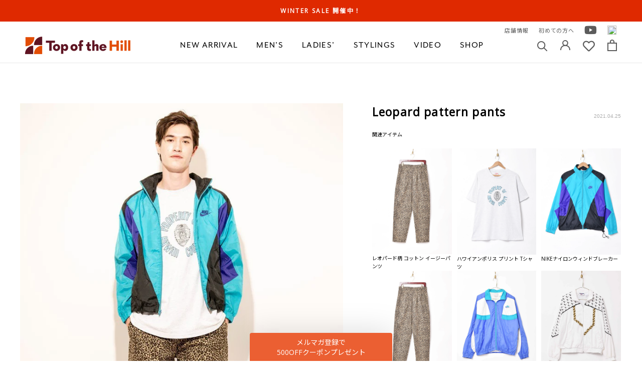

--- FILE ---
content_type: text/css
request_url: https://topofthehill.jp/cdn/shop/t/214/assets/custom.min.css?v=16375173392642704241760763317
body_size: 12520
content:
/*-----
1167付近にハートあり
-----*/
@charset "UTF-8";
/*-----
General
-----*/
* {
  box-sizing: border-box;
  font-family: 'HelveticaNeue', 'Hiragino Kaku Gothic Pro', 'Open Sans', 'Noto Sans JP', sans-serif !important;
}

/*-----
Product page
-----*/
.ProductMeta__NEW, .ProductMeta__SALE {
  color: #BE2B32;
}

.Condition__Info td:first-of-type {
  width: 75px;
}

.Condition__Info a {
  display: block;
  margin: 0 0 0 auto;
  text-align: right;
  font-size: 14px;
}

.ProductMeta__Condition {
  border-top: solid 1px #C3C3C3;
  border-bottom: solid 1px #C3C3C3;
}

.ProductMeta__OnlyOne {
  color: #BE2B32;
}

@media screen and (min-width: 520px) {
  .Product__Info {
    width: 41.3vw;
  }
  .Product--medium .Product__Slideshow {
    max-width: 601px;
  }
  .Product__Wrapper {
    max-width: calc(100% - 601px);
  }
  h1.ProductMeta__Title.Heading.u-h2 {
    font-size: 24px;
  }
  .Condition__Title {
    font-size: 17px;
  }
  .ProductMeta__PriceList.Heading {
    font-size: 30px;
  }
}

/*-----
変数 color
-----*/
/*-----
Common
-----*/
* {
  box-sizing: border-box;
  font-family: 'Hiragino Kaku Gothic Pro', 'Open Sans', 'Noto Sans JP', sans-serif !important;
  font-weight: 300;
}

/* font-color(#000) */
body,
.Heading {
  color: #000;
}

/* font-family('Mr Eaves Mod OT Reg') */
.features--heading-large .u-h6 {
  font-family: 'mr-eaves-modern', sans-serif !important;
}

.features--heading-uppercase .Heading {
  text-transform: none;
}

/*-----
Common header
-----*/
/* ヘッダーメニューのフォント調整 */
.features--heading-large .u-h6 {
  font-size: 15px;
  line-height: 1.5;
  letter-spacing: .075em;
  color: #000;
}

/* ヘッダーの各ブロックの割合調整 */
.Header__FlexItem--fill {
  flex: none;
}

/* ドロップダウンメニューを横幅一杯 */
.Header__Wrapper {
  position: relative;
}

.DropdownMenu {
  width: 100%;
  max-width: 100%;
  min-width: auto;
  left: 0;
}

/* ドロップダウンメニューを横並び */
.Header__MainNav .Linklist {
  display: flex;
  justify-content: center;
  /* ドロップダウンメニューのテキスト配置調整 */
}

.Header__MainNav .Linklist__Item {
  width: auto;
  margin-bottom: 0;
  padding: 0 18px;
}

/* ドロップダウンメニューのフォント調整 */
.DropdownMenu .Link {
  padding: 0;
  color: rgba(0, 0, 0, 0.8);
  font-size: 12px;
  line-height: 2.28;
  letter-spacing: .1em;
}

.HeaderLink__Wrapper {
  /* ヘッダー右端上段ブロックの調整 */
  display: flex;
  align-items: center;
  justify-content: flex-end;
  padding: 6px 50px 0;
  /* リンクのフォント調整 */
}

.HeaderLink__Wrapper a {
  font-size: 11px;
  letter-spacing: .08em;
  /* リンク間の余白 */
}

.HeaderLink__Wrapper a + a {
  margin-left: 20px;
}

.HeaderLink__Wrapper .fab {
  font-family: "Font Awesome 5 Brands" !important;
}

.swym-wishlist .far {
  font-family: "Font Awesome 5 Free" !important;
}

/* ヘッダーアイコンの横軸微調整 */
.Header__Icon:nth-child(2) svg {
  margin-top: -6px;
}

.Header__Icon:nth-child(3) i {
  font-size: 1.6em;
  padding-top: 4px;
}

/* ドロップダウンメニュー　NEW ARRIVAL,SALEでのみ余白調整 */
.Header__MainNav .HorizontalList__Item:first-child .DropdownMenu .Linklist__Item,
.Header__MainNav .HorizontalList__Item:last-child .DropdownMenu .Linklist__Item {
  padding: 0 44px;
}

/* 「すべてのMEN'Sアイテム」、「すべてのLADIES'アイテム」の非表示化 */
.Header__MainNav .HorizontalList__Item:nth-of-type(2) .Linklist__Item:first-child,
.Header__MainNav .HorizontalList__Item:nth-of-type(3) .Linklist__Item:first-child {
  display: none;
}

/* ヘッダーメニューのフォント調整 */
.Header__MainNav .HorizontalList__Item .Heading.u-h6 {
  font-size: 18px;
}

/* STYLINGS, VIDEOの下線調整 */
.Header__MainNav span.Header__LinkSpacer {
  font-size: 16px;
}

@media screen and (max-width: 1171px) {
  .HeaderLink__Wrapper {
    padding: 12px 30px 0;
  }
}

@media screen and (min-width: 1140px) {
  .Header:not(.Header--sidebar) .Header__Wrapper {
    padding: 0 50px 18px;
  }
}

@media screen and (max-width: 1139px) {
  .Header__FlexItem--logo {
    position: absolute;
    left: 50%;
    transform: translateX(-50%);
  }
}

@media screen and (max-width: 767px) {
  /* ヘッダー右端上段ブロックの非表示 */
  .HeaderLink__Wrapper {
    display: none;
  }
  /* ロゴサイズの調整 */
  .Header__LogoImage {
    max-width: 160px !important;
  }
}

/*-----
SP グロナビ
-----*/
/* グロナビ フォント */
.Collapsible__Button {
  font-size: 16px !important;
}

/* 矢印アイコンの調整 */
.Collapsible__Plus {
  /* サイズ調整 */
  width: 14px;
  height: 14px;
  /* 既存CSSを打ち消しつつ調整 */
  /* 既存CSS打ち消し */
}

.Collapsible__Plus::after {
  position: absolute;
  content: '';
  border-top: 1px solid #000;
  border-right: 1px solid #000;
  width: 9px;
  height: 9px;
  background-color: transparent;
  top: 50%;
  left: 50%;
  transform: translate(-50%, -50%) rotate(45deg);
}

.Collapsible__Plus::before {
  display: none;
}

/* クリック時に矢印を下向きに */
.Collapsible__Button[aria-expanded=true] .Collapsible__Plus::after {
  transform: translate(-50%, -50%) rotate(135deg);
}

/* SPグロナビ下部ブロックの配置・余白調整 */
.SidebarMenu .Linklist {
  /* 線の追加 */
  padding-bottom: 24px;
  /* 最下部の下線を削除 */
  /* 下部内のブロックごとの余白 */
}

.SidebarMenu .Linklist + .Linklist {
  border-top: 1px solid var(--border-color);
  padding-top: 24px;
}

/* アイコンとテキストを横並びに */
.Linklist__ItemIcon {
  display: flex;
  align-items: center;
  /* アイテム間の余白 */
  /* font awesome */
}

.Linklist__ItemIcon + .Linklist__ItemIcon {
  margin-top: 15px;
}

.Linklist__ItemIcon .fab {
  font-family: "Font Awesome 5 Brands" !important;
  width: 13%;
  font-size: 18px !important;
}

.Linklist__ItemIcon .fas,
.Linklist__ItemIcon .far {
  font-family: "Font Awesome 5 Free" !important;
  width: 13%;
  font-size: 18px !important;
}

/* ハートアイコンのサイズ調整 */
.Linklist__ItemIcon .far::before {
  font-size: .8em;
  padding-left: .08em;
}

.SidebarMenu__Nav.SidebarMenu__Nav--secondary a.Text--subdued.Link.Link--primary {
  color: var(--navigation-text-color);
}

.SidebarMenu__Nav .Collapsible__Button.Heading.u-h6 {
  font-size: 16px !important;
}
.SidebarMenu__Nav .u-h7 {
  font-size: 12px !important;
}
.SidebarMenu__Nav .Linklist__Item {
  font-size: 12px !important;
}
.SidebarMenu__Nav .Linklist span{
  font-size: 13px !important;
}

/*-----
Fv Arrow
-----*/
/* COMMON */
.flickity-prev-next-button {
  top: 50%;
  transform: translateY(-50%);
  width: 100px;
  height: 100px;
  background-color: transparent;
  box-shadow: none;
}

/* Prev */
.Carousel--insideDots .flickity-prev-next-button.previous {
  right: auto;
  margin-right: 0;
  margin-left: 10px;
  left: 0;
  cursor: pointer;
}

.Carousel--insideDots .flickity-prev-next-button.previous::before {
  position: absolute;
  content: '';
  top: 50%;
  border-top: 2px solid #fff;
  border-left: 2px solid #fff;
  width: 48px;
  height: 48px;
  background-color: transparent;
  transform: translateY(-50%) rotate(-45deg);
}

/* Next */
.Carousel--insideDots .flickity-prev-next-button.next {
  right: 0;
  margin-right: 10px;
  margin-left: 0;
  left: auto;
  cursor: pointer;
}

.Carousel--insideDots .flickity-prev-next-button.next::before {
  position: absolute;
  content: '';
  left: 0;
  top: 50%;
  border-top: 2px solid #fff;
  border-left: 2px solid #fff;
  width: 48px;
  height: 48px;
  background-color: transparent;
  transform: translateY(-50%) rotate(135deg);
}

@media screen and (max-width: 1024px) {
  /* Prev */
  .Carousel--insideDots .flickity-prev-next-button.previous::before {
    width: 40px;
    height: 40px;
    left: 10px;
  }
  /* Next */
  .Carousel--insideDots .flickity-prev-next-button.next::before {
    width: 40px;
    height: 40px;
    left: auto;
  }
}

@media screen and (max-width: 480px) {
  /* Prev */
  .Carousel--insideDots .flickity-prev-next-button.previous::before {
    width: 24px;
    height: 24px;
    left: 10px;
  }
  /* Next */
  .Carousel--insideDots .flickity-prev-next-button.next::before {
    width: 24px;
    height: 24px;
    left: auto;
    right: 10px;
  }
}

/*-----
Common footer
-----*/
.Footer {
  background: #ECEDEB;
  border-top: none;
  padding: 35px 0 42px;
  /* コンテンツ幅 */
  /* 横並び折り返させない */
  /* footerItem共通スタイル調整 */
  /* css打ち消し 横スクロールの原因 */
  /* payment右揃え */
  /* footer下部リンク */
  /* copylight */
}

.Footer__Container {
  max-width: 1360px;
  padding: 0 20px;
  margin: 0 auto;
}

.Footer__Wrapper {
  display: flex;
  justify-content: space-between;
}

.Footer__Item {
  padding: 0 10px;
  /* ３番目のブロックにアイコン追加 */
  /* ４番目のブロックのタイトルにアイコン追加 */
}

.Footer__Item .Footer__Title {
  color: #5c5c5c;
  font-size: 12px;
  letter-spacing: 0.02em;
  font-family: "Hiragino Kaku Gothic Pro", "Open Sans", "Noto Sans JP", sans-serif !important;
}

.Footer__Item:nth-child(3) {
  /* 3番目のブロックのリストアイテムに余白調整 */
}

.Footer__Item:nth-child(3) .Linklist .Linklist__Item {
  padding-left: 24px;
  /* アイコンの調整 */
  /* リストアイテム１番目 */
  /* リストアイテム２番目 */
  /* リストアイテム３番目 */
  /* リストアイテム４番目 */
}

.Footer__Item:nth-child(3) .Linklist .Linklist__Item::before {
  font-weight: 900;
  font-size: 16px;
  width: auto;
  height: auto;
  top: 50%;
  left: 0;
  transform: translateY(-50%);
  /* 既存CSSの打ち消し */
  opacity: 1;
  background-color: transparent;
}

.Footer__Item:nth-child(3) .Linklist .Linklist__Item:nth-child(1)::before {
  content: '\f16d';
  font-family: "Font Awesome 5 Brands" !important;
  top: 0;
  transform: translateY(-20%);
}

.Footer__Item:nth-child(3) .Linklist .Linklist__Item:nth-child(2)::before {
  content: '\f09a';
  font-family: "Font Awesome 5 Brands" !important;
}

.Footer__Item:nth-child(3) .Linklist .Linklist__Item:nth-child(3)::before {
  content: '\f081';
  font-family: "Font Awesome 5 Brands" !important;
  font-size: 17px !important;
}

.Footer__Item:nth-child(3) .Linklist .Linklist__Item:nth-child(4)::before {
  content: url(https://tt-inter.com/thi/tiktok-share-icon-black-2.svg);
  display: inline-block;
  width: 16px;
  height: 16px;
  left: 0px;
  padding-bottom: 24px;
}

.Footer__Item:nth-child(3) .Linklist .Linklist__Item:nth-child(5)::before {
  content: '\f167';
  font-family: "Font Awesome 5 Brands" !important;
  left: -3px;
}

.Footer__Item:nth-child(3) .Linklist .Linklist__Item:nth-child(6)::before {
  content: '\f304';
  font-family: "Font Awesome 5 Free" !important;
  left: -3px;
}

.Footer__Item:nth-child(4) .Footer__Title {
  position: relative;
  padding-left: 24px;
}

.Footer__Item:nth-child(4) .Footer__Title::before {
  position: absolute;
  content: '\f16d';
  font-family: "Font Awesome 5 Brands" !important;
  font-weight: 900;
  font-size: 16px;
  width: auto;
  height: auto;
  top: 0;
  left: 0;
  transform: translateY(-20%);
}

.Footer__Item .Linklist__Item {
  color: #5c5c5c;
  font-size: 12px;
}

.Footer__Content p {
  color: #5c5c5c;
  font-size: 12px;
}

.Footer__PaymentList {
  border: none;
  padding: 0;
  margin: 0;
}

.Footer__PaymentContainer {
  text-align: right;
  margin-top: 40px;
}

.Footer__PageLinks a {
  font-size: 12px;
  color: #5c5c5c;
}

.Footer__PageLinks a + a {
  margin-left: 20px;
}

.Footer__StoreName {
  font-size: 12px !important;
  color: #5c5c5c;
  padding-left: .5em;
}

.Footer__Copyright span {
  font-size: 20px;
  display: inline-block;
  vertical-align: middle;
}

/* カードアイコン間の余白 */
.HorizontalList__Item {
  margin: 0;
}

.HorizontalList__Item + .HorizontalList__Item {
  margin-left: 12px;
}

/* メールアドレス入力の調整 */
.FooterForm__Input {
  padding: 8px 12px;
}

/* 申し込むボタンの調整 */
.FooterForm__Submit {
  padding: 8px 24px;
}

@media screen and (max-width: 1139px) {
  .Footer__Wrapper {
    flex-wrap: wrap;
  }
  .Footer__Item {
    flex: 0 0 25%;
  }
  .Footer__Item:last-child {
    flex: 0 0 50%;
    margin-top: 50px;
  }
}

@media screen and (max-width: 767px) {
  .Footer__Block .Footer__Title {
    font-size: 16px;
  }
  .Footer__Item {
    flex: 0 0 50%;
  }
  .Footer__Item:nth-child(n+3) {
    margin-top: 40px;
  }
  .Footer__Item:last-child {
    flex: 0 0 100%;
  }
  .Footer__PaymentContainer {
    text-align: left;
    padding: 0 10px;
    margin-top: 40px;
  }
  .Footer__Aside {
    display: flex;
    flex-direction: column-reverse;
    align-items: flex-start;
    text-align: left;
    padding: 0 10px;
    margin-top: 20px;
  }
  .Footer__PageLinks a {
    display: block;
  }
  .Footer__PageLinks a + a {
    margin-left: 0;
    margin-top: 4px;
  }
  .Footer__Copyright {
    margin-top: 12px;
  }
  .Form {
    /* 申込みボタンを表示 */
  }
  .Form__Submit {
    display: block;
  }
}

@media screen and (max-width: 480px) {
  .Footer__Wrapper {
    display: block;
  }
  .Footer__Item {
    margin: 0;
    padding: 0;
  }
  .Footer__Item:nth-child(n+2) {
    margin-top: 40px;
  }
  .Footer__PaymentContainer,
  .Footer__Aside {
    padding: 0;
  }
  /* カードアイコン間の余白 */
  .HorizontalList__Item {
    margin: 4px !important;
  }
}

/*-----
Common section
-----*/
/* Fv下の余白 */
.shopify-section--slideshow {
  margin-bottom: 110px;
}

.shopify-section--slideshow .flickity-prev-next-button svg {
  display: none;
}

/* section間の余白 */
.shopify-section--bordered > .Section--spacingNormal {
  padding: 0 0 95px 0 !important;
}

/* セクションタイトル上の余白 */
.SectionHeader:not(:only-child) {
  margin-top: 95px;
}

/* section titleの調整 */
.SectionHeader__Heading.SectionHeader__Heading {
    font-size: 17px;
      font-weight: 600;
  line-height: .9;
  letter-spacing: .075em;
}

/* ページタイトルの調整 */
h1.SectionHeader__Heading.Heading.u-h1.PageContent__Header__Heading.snize-search-results-page-title.SnizeSearch__Header__Heading,
h1.SectionHeader__Heading.Heading.u-h1 {
  font-family: "Hiragino Kaku Gothic Pro", sans-serif !important;
    font-size: 17px;
      font-weight: 600;
}

/* もっと見るボタンの上の余白調整 */
.SectionFooter {
  margin-top: 80px;
}

/* もっと見るボタンのスタイル調整 */
.SectionFooter .ButtonTop {
  position: relative;
  border: none;
  padding: 11px 33px;
  color: #000;
  font-size: 12px;
  line-height: 1.35;
  letter-spacing: .09em;
  transition: opacity .3s;
    
  border: solid 1px #d9d9d9;
    line-height: 1;
  -moz-border-radius: 30px !important;
  -webkit-border-radius: 30px !important;
  border-radius:30px !important;
    background-color: #fafafa;
  /* もっと見るボタンの矢印アイコン */
}

.SectionFooter .ButtonTop:hover {
  opacity: .7;
}

.SectionFooter .ButtonTop---::before {
  position: absolute;
  content: '';
  top: 50%;
  right: 0;
  width: 8px;
  height: 8px;
  border-top: 1px solid #000;
  border-right: 1px solid #000;
  -webkit-transform: translateY(-50%) rotate(45deg);
  transform: translateY(-50%) rotate(45deg);
  transition: opacity .3s;
}

.SectionFooter .ButtonTop:hover::before {
  opacity: .7;
}

.SectionFooter .ButtonTop--primary {
  color: #000;
}

.SectionFooter .ButtonTop--primary::before {
  background-color: transparent;
}

@media screen and (max-width: 767px) {
  /* スライドショー下の余白 */
  .shopify-section--slideshow {
    margin-bottom: 65px;
  }
  /* TOP 背景動画下の余白 */
  #shopify-section-1615960126eaab218b {
    margin-bottom: 0px;
    margin-top: 55px;
  }
  /* section間の余白 */
  .shopify-section--bordered > .Section--spacingNormal {
    padding: 0 0 60px 0 !important;
  }
  /* セクションタイトル上の余白 */
  .SectionHeader:not(:only-child) {
    margin-top: 50px;
  }
  /* section titleの調整 */
  .SectionHeader__Heading.SectionHeader__Heading {
    font-size: 17px;
      font-weight: 600;
    line-height: 1.35;
  }
  /* もっと見るボタンの上の余白調整 */
  .SectionFooter {
    margin-top: 20px;
  }
  /* もっと見るボタンのスタイル調整 */
  .SectionFooter .Button {
    padding: 0 16px;
    font-size: 18px;
    /* もっと見るボタンの矢印アイコン */
  }
  .SectionFooter .Button::before {
    width: 12px;
    height: 12px;
  }
  /* ページタイトルの調整 */
  h1.SectionHeader__Heading.Heading.u-h1.PageContent__Header__Heading.snize-search-results-page-title.SnizeSearch__Header__Heading,
  h1.SectionHeader__Heading.Heading.u-h1 {
    font-size: 17px !important;
  }
}

/*-----
セクション間の動画
-----*/
/* アスペクト比維持 */
.ImageHero.ImageHero--large {
  position: relative;
  width: 100%;
  overflow: hidden;
  margin: auto;
  min-height: auto;
}

.ImageHero.ImageHero--large::before {
  content: "";
  display: block;
  padding-top: 52.65%;
}

.ImageHero.ImageHero--large iframe {
  position: absolute;
  top: 50%;
  left: 50%;
  margin: auto;
  transform: translate(-50%, -50%);
  width: 100%;
}

/*-----
Product card
-----*/
/* カードのグループ全体の構成 */
.ProductList {
  max-width: 1300px;
  margin: 0 auto !important;
  padding: 0 20px;
}

/* カードの横幅と余白 */
.Grid__Cell {
  width: calc(25% - 108px / 4);
  padding-left: 0 !important;
}

.Grid__Cell + .Grid__Cell {
  margin-left: 36px;
}

@media screen and (min-width: 1025px){
.Grid__Cell:nth-child(4n+1) {
  margin-left: 0;
}
}

.ProductItem {
  /* カードの商品タイトル */
  /* SOLD表記 */
  /* カードの商品価格 */
}


.ProductItem__LabelList {
  position: absolute;
  left: 0;
  top: 0;
  background-image: linear-gradient(135deg, #BE2B32 60px, transparent 0);
  padding: 100% 50%;
}

.ProductItem__Label {
  position: absolute;
  top: 7px;
  left: 1px;
  transform: rotate(-45deg);
  color: #fff;
  font-weight: 500;
  font-size: 20px;
  letter-spacing: .08em !important;
  background-color: transparent;
  padding: 0;
}


/* ハートマーク */
button.swym-button.swym-add-to-wishlist-view-product {
  background-color: #fff;
  border-radius: 50%;
  height: 40px;
  width: 40px;
}

@media screen and (max-width: 1024px) {
  /* カードの横幅と余白 */
  .Grid__Cell {
    width: calc(33.333% - 72px / 3);
  }
  .Grid__Cell:nth-child(3n+1) {
    margin-left: 0;
  }
}

@media screen and (min-width: 768px){
.ProductItem__Info {
  /* 商品一覧のNEW */
  font-size: 14px !important;
  margin-top: 12px;
}
  .ProductMeta__New--small,
  .ProductMeta__Sale--small {
    font-size: 13px !important;
  }

.ProductItem__Title {
  margin-bottom: 0px;
  line-height: 1.2 !important;
}

.ProductItem__Title a {
  font-size: 14px;
  letter-spacing: .05em;
}
.ProductItem__Price {
  font-family: 'Helvetica Neue', sans-serif !important;
  color: #000;
  font-size: 17px;
  font-weight: 400;
  line-height: 1.2;
  letter-spacing: .04em;
}

.ProductItem__Price span {
  color: rgba(0, 0, 0, 0.6);
  font-size: 11px;
  line-height: 1.5;
  padding-left: 8px;
}
}
@media screen and (max-width: 767px) {
  /* カードの横幅と余白 */
  .Grid__Cell {
    width: calc(50% - 24px / 2);
    padding-left: 0 !important;
  }
  .Grid__Cell + .Grid__Cell {
    margin-left: 24px;
  }
  .Grid__Cell:nth-child(2n+1) {
    margin-left: 0;
  }
  /* 商品一覧のNEW */
  .ProductItem__Info {
    margin-top: 14px;
  }
.ProductItem__Info {
  /* 商品一覧のNEW */
  font-size: 7px !important;
  margin-top: 12px;
}
  .ProductMeta__New--small,
  .ProductMeta__Sale--small {
    font-size: 10px !important;
  }

.ProductItem__Title {
  margin-bottom: 8px;
    line-height: 1.3 !important;
}

.ProductItem__Title a {
  font-size: 11px;
  letter-spacing: .05em;
}
.ProductItem__Price {
  font-family: 'Helvetica Neue', sans-serif !important;
  color: #000;
  font-size: 12px;
  font-weight: 400;
  line-height: 1.2;
  letter-spacing: .04em;
}

.ProductItem__Price span {
  color: rgba(0, 0, 0, 0.6);
  font-size: 8px;
  line-height: 1.5;
  padding-left: 8px;
}
}

@media screen and (max-width: 480px) {
  /* SOLD表記 */
  .ProductItem__LabelList {
    background-image: linear-gradient(135deg, #BE2B32 40px, transparent 0);
  }
  .ProductItem__Label {
    top: 4px;
    left: 0px;
    font-size: 14px;
  }
  /* ハートマーク */
  button.swym-button.swym-add-to-wishlist-view-product,
  .swym-button.swym-add-to-wishlist-view-product {
    height: 28px;
    width: 28px;
  }
  .swym-button.swym-add-to-wishlist-view-product.swym-heart:after,
  .swym-button.swym-add-to-wishlist-view-product:after {
    font-size: 16px !important;
    line-height: 1.8;
  }
}

/*-----
商品一覧・スタイリング一覧・ビデオ一覧ページ[共通]
-----*/
/* 横幅調整 */
.CollectionMain {
  max-width: 1300px;
  margin: 0 auto;
  padding: 0 20px;
}

/*-----
商品詳細・スタイリング詳細・ビデオ詳細ページ[共通]
-----*/
/* タイトル */
h1.ProductMeta__Title.Heading.u-h2 {
  line-height: 1.5;
  letter-spacing: .05em;
}

@media screen and (min-width: 768px) {
  /* タイトル */
  h1.ProductMeta__Title.Heading.u-h2 {
    font-size: 23px !important;
      font-weight: 600;
  }
}
@media screen and (max-width: 767px) {
  /* タイトル */
  h1.ProductMeta__Title.Heading.u-h2 {
    font-size: 17px !important;
      font-weight: 600;
      margin: -24px 0 0;
  }
}

/*-----
商品詳細・スタイリング詳細ページ[共通layout]
-----*/
.Product {
  /* インナー幅 */
  max-width: 1340px;
  padding: 0 40px;
  /* 画像と商品説明を横並びに */
  /* 画像を横幅一杯に表示 */
  /* 既存cssの打ち消し、画像との余白調整 */
  /* テキスト幅の調整 */
}

.Product__Wrapper {
  display: flex;
  justify-content: space-between;
  max-width: 100%;
  width: 100%;
  padding: 0;
  margin: 80px auto 0;
}

.Product__Gallery {
  width: 100%;
  margin: 0 0 80px 0;
}

.Product__InfoWrapper {
  position: static;
  right: auto;
  top: auto;
  height: auto;
  margin-left: 56px;
}

.Product__Info {
  width: 46vw;
}

/* スマホ表示時のTwitterアイコン調整 */
.Product__ActionList .Product__ShareList .Product__ShareItem:nth-of-type(2) svg {
  width: 24px;
  height: 24px;
  padding-top: 0;
}

@media screen and (min-width: 1008px) {
  /* 既存cssの打ち消し */
  .Product__Info {
    margin: 0;
  }
}

/*-----
商品詳細・スタイリング詳細ページ[共通]
-----*/
/* スライドナビ画像の高さ均一 */
.Product__SlideshowNavScroller {
  display: flex;
  align-items: stretch;
  justify-content: center;
}

.Product__SlideshowNavImage img {
  object-fit: cover;
}

/* メイン画像のサイズ調整 */
.Product--medium .Product__Slideshow {
  max-width: 100%;
}

/* 罫線の削除 */
.shopify-section--bordered + .shopify-section--bordered {
  border: none;
}

/* お気に入り追加ボタン */
.swym-button-bar,
.swym-wishlist-button-bar {
  margin: 15px 0 !important;
}

.swym-btn-container[data-position=default] {
  width: 100%;
}

.swym-btn-container[data-position=default] .swym-add-to-wishlist.swym-icontext {
  width: 83% !important;
  height: 55px !important;
  background-color: #A3A3A3 !important;
}

.swym-btn-container[data-position=default] .swym-add-to-wishlist.swym-icontext + .swym-fave-count {
  width: 17% !important;
  height: 55px !important;
  line-height: normal !important;
  text-align: center !important;
  color: #000 !important;
}

.swym-wishlist-cta,
.swym-btn-container[data-position=default] .swym-add-to-wishlist.swym-icontext + .swym-fave-count {
  font-size: 18px !important;
  letter-spacing: .05em !important;
  font-weight: 300 !important;
}

.swym-wishlist-cta {
  position: relative;
}


.swym-wishlist-cta::before {
  position: absolute;
  content: "";
  font-family: "swym-font";
  color: #fff;
  font-size: 24px;
  left: -60px;
  top: 50%;
  transform: translate(0, -50%);
}

/* スタイリング詳細のみ */
.swym-body {
  display: flex;
  align-items: center;
}

.swym-body .ProductMeta__ShowButtons {
  width: 25%;
  padding-left: 20px;
  margin: 0;
}

.swym-body .ProductMeta__ShowButtons .ProductMeta__ShareItem {
  margin: 0 4px;
}

.swym-body .swym-wishlist-button-bar {
  width: 75%;
}

.swym-body .swym-btn-container[data-position=default] .swym-add-to-wishlist.swym-icontext {
  width: 73% !important;
}

.swym-body .swym-btn-container[data-position=default] .swym-add-to-wishlist.swym-icontext + .swym-fave-count {
  width: 27% !important;
}

.swym-btn-container[data-position=default] .swym-add-to-wishlist.swym-icontext:after {
  display: none;
}

@media screen and (max-width: 1024px) {
  .swym-body {
    flex-direction: column;
    padding-bottom: 40px;
  }
  .swym-body .ProductMeta__ShowButtons {
    width: 100%;
    padding-left: 0;
  }
  .swym-body .swym-wishlist-button-bar {
    width: 100%;
  }
}

@media screen and (max-width: 767px) {
  .Product {
    /* 横幅調整 */
    padding: 0;
    /* 縦並びに変更、画像横幅いっぱい */
    /* 余白調整 */
  }
  .Product__Wrapper {
    flex-direction: column;
    margin: 0;
    padding: 0;
  }
  .Product__Gallery {
    margin-bottom: 40px;
  }
  .Product__InfoWrapper {
    margin-left: 0;
  }
  .Product__Info {
    width: 100%;
    max-width: 100%;
    padding: 0 20px;
  }
  /* 既存css打ち消し */
  .Container {
    padding: 0;
  }
  .Product--medium .Product__Slideshow {
    max-width: 100%;
  }
}

/*-----
スタイリング詳細・VIDEO詳細ページ[共通]
-----*/
.ProductItem__PublishDate {
  color: rgba(0, 0, 0, 0.6);
  font-family: 'Helvetica Neue', sans-serif !important;
  font-size: 10px;
  font-weight: normal;
  letter-spacing: .04em;
  line-height: 1.5;
}

/*-----
商品詳細ページ
-----*/
.ProductMeta {
  /* 既存cssの打ち消し */
  text-align: left;
  /* NEW, SALE表記の調整 */
  /* 価格の調整 */
  /* コンディションの調整 */
  /* 「こちらの商品は1点ものです」の調整 */
  /* 商品説明の上下余白 */
  /* snsシェアのアイコン削除 */
}

.ProductMeta__NEW, .ProductMeta__SALE {
  margin-bottom: 0;
}

.ProductMeta__Price {
  font-family: 'Helvetica Neue', sans-serif !important;
  letter-spacing: -0.005em;
  color: #000;
}

.ProductMeta__Condition {
  padding: 16px 0 10px;
  margin-top: 20px;
}

.ProductMeta__OnlyOne {
  letter-spacing: .05em;
  margin: 8px 0 -8px;
    font-weight: 600;
}

.ProductMeta__Description {
  margin: 20px 0 10px;
}

.ProductMeta__ShareButtons {
  display: none;
}

/* コンディションの調整 */
.Condition__Title {
  display: flex;
  align-items: center;
}

.Condition__Title p {
  margin: 0 20px 0 0;
}

.Condition__Title img {
  width: 50%;
}

/* 価格のfont-size */
.ProductMeta__Price.Price.Text--subdued.u-h4 {
  font-size: 22px;
  display: inline-block;
  /* 税込み表示 */
}

.ProductMeta__Price.Price.Text--subdued.u-h4 span {
  color: rgba(0, 0, 0, 0.6);
  font-size: 12px;
  letter-spacing: .05em;
  line-height: 1.6;
  vertical-align: text-bottom;
  padding-left: 14px;
}

/* カートに追加するボタン */
.ProductForm__AddToCart {
  color: #eeeeee;
  border: 1px solid #919191;
  transition: .2s color;
}

.ProductForm__AddToCart:hover {
  color: #fff;
}

.ProductForm__AddToCart span {
  font-size: 18px;
  letter-spacing: .05em;
}

/* 今すぐ購入ボタン */
.shopify-payment-button__button {
  font-size: 18px;
  font-weight: 300;
  letter-spacing: .05em;
}

/* コンディションの調整 */
.Condition__Title {
  position: relative;
  cursor: pointer;
  margin-bottom: 8px;
  /* 矢印の調整 */
  /* クリック時の余白調整 */
}

.Condition__Title::after {
  position: absolute;
  content: '';
  border-top: 1px solid #000;
  border-right: 1px solid #000;
  width: 9px;
  height: 9px;
  background-color: transparent;
  top: 50%;
  right: 16px;
  transform: translateY(-50%) rotate(45deg);
  transition: transform 0.4s ease-in-out;
}

.Condition__Title.clicked {
  margin-bottom: 0;
  /* クリック時の矢印の向き */
}

.Condition__Title.clicked::after {
  transform: translateY(-50%) rotate(135deg);
}

.Condition__Title p {
  font-size: 14px;
  letter-spacing: .075em;
}

.Condition__Title img {
  width: 40%;
}

.Condition__Info {
  display: none;
  font-size: 14px;
  letter-spacing: .05em;
  margin-top: 16px;
}

.Condition__Info tr {
  margin-top: 4px;
}

.Condition__Info td {
  color: #4d4d4d;
  line-height: 1.8;
}

.Condition__Info a {
  color: #909090;
  line-height: 1.5;
}

/* 商品説明のフォント調整 */
.Rte {
  color: #4d4d4d;
  letter-spacing: .02em;
  line-height: 1.8;
}

/* 商品詳細説明の各ブロックの上下余白と線 */
.ProductMeta__ProductSizeZ {
  border-top: 1px solid #e3e3e3;
  padding-top: 16px;
  margin-bottom: 16px;
}
/* 商品詳細説明の各ブロックの上下余白と線 */
.ProductMeta__ProductSize,
.ProductMeta__ProductDetailInfo {
  border-top: 1px solid #e3e3e3;
  padding-top: 16px;
  margin-bottom: 16px;
}

.Product__DeliveryAndReturn {
  border-top: 1px solid #c3c3c3;
  border-bottom: 1px solid #c3c3c3;
  padding: 16px 0 0;
}

/* 通常時は非表示 */
.ProductSize__Inner,
.ProductDetailInfo__Inner {
}
/* 通常時は非表示 */
.Product__DeliveryAndReturn p:last-child {
  display: none;
}
.ProductSize__Inner a,
.ProductDetailInfo__Inner a {
    text-decoration: underline;
}

/* 商品詳細説明の各ブロックのタイトルの調整 */
.DeliveryAndReturn__Title {
  position: relative;
  color: #060000;
  font-size: 15px;
  line-height: 1.2;
  letter-spacing: .075em;
  margin-bottom: 16px;
  cursor: pointer;
  /* 矢印の調整 */
  /* クリック時の余白調整 */
}
/* 商品詳細説明の各ブロックのタイトルの調整 */
.ProductSize__TitleZ,
.ProductDetailInfo__TitleZ {
  color: #060000;
  font-size: 15px;
  line-height: 1.2;
  letter-spacing: .075em;
  margin-bottom: 16px;
  /* 矢印の調整 */
  /* クリック時の余白調整 */
}

.ProductSize__TitleZ::after,
.ProductDetailInfo__TitleZ::after {
}

.DeliveryAndReturn__Title::after {
  position: absolute;
  content: '';
  border-top: 1px solid #000;
  border-right: 1px solid #000;
  width: 9px;
  height: 9px;
  background-color: transparent;
  top: 50%;
  right: 16px;
  transform: translateY(-50%) rotate(45deg);
  transition: transform 0.4s ease-in-out;
}


.DeliveryAndReturn__Title.clicked {
  margin-bottom: 16px;
  /* クリック時の矢印の向き */
}

.DeliveryAndReturn__Title.clicked::after {
  transform: translateY(-50%) rotate(135deg);
}

/* 商品サイズ、商品詳細のクリック時の余白調整 */
.ProductMeta__ProductSize.clicked,
.ProductMeta__ProductDetailInfo.clicked {
  margin-bottom: 24px;
}

/* 配送と返品のクリック時の余白調整 */
.Product__DeliveryAndReturn.clicked {
  padding: 16px 0 24px;
}

/* 商品サイズ tableの調整 */
.ProductMeta__ProductSize {
  color: #4d4d4d;
  font-size: 12px;
}

.ProductMeta__ProductSize table {
  width: 100%;
}

.ProductMeta__ProductSize tr {
  border-top: 1px solid #e3e3e3;
}

.ProductMeta__ProductSize tr:last-child {
  border-bottom: 1px solid #e3e3e3;
}

.ProductMeta__ProductSize th {
  width: 30%;
  background-color: #f3f3f3;
  padding: 4px;
}

.ProductMeta__ProductSize td {
  padding: 4px 0 4px 20px;
}

.ProductSize__Remarks {
  display: flex;
  justify-content: space-between;
  align-items: flex-start;
  margin-top: 6px;
}

.ProductSize__Remarks p {
  color: #4d4d4d;
  font-size: 10px;
}

.ProductSize__Remarks a {
  color: #909090;
  font-size: 14px;
  line-height: 1.5;
}

/* 商品詳細 tableの調整 */
.ProductMeta__ProductDetailInfo {
  color: #4d4d4d;
  font-size: 12px;
}

.ProductMeta__ProductDetailInfo table {
  width: 100%;
}

.ProductMeta__ProductDetailInfo tr {
  --border-top: 1px solid #c3c3c3;
}
.ProductMeta__ProductDetailInfo tr:last-child {
  --border-bottom: 1px solid #c3c3c3;
}

.ProductMeta__ProductDetailInfo .thinfo {
  width: 20%;
  --background-color: #d6d6d6;
  padding: 2px;
    text-align: left;
    font-weight: 600;
}

.ProductMeta__ProductDetailInfo .tdinfo {
  width: 78%;
  padding: 2px;
    text-align: left;
}
.ProductMeta__ProductDetailInfo .linkrad a {
  --border-top: 1px solid #c3c3c3;
  border: solid 1px #d9d9d9;
  -moz-border-radius: 15px !important;
  -webkit-border-radius: 15px !important;
  border-radius:15px !important;
    text-decoration: none;
     padding:4px 8px;
    word-break: keep-all !important;
}
.ProductMeta__ProductDetailInfo .trcat {
  width: 100%;
}

.ProductMeta__ProductDetailInfo .thcat {
  width: 100%;
  --background-color: #d6d6d6;
  padding: 2px;
    text-align: left;
    font-weight: 600;
    vertical-align: top;
  display:block;
}
.ProductMeta__ProductDetailInfo .tdcat {
  width: 100%;
  padding: 0;
    text-align: left;
  display:block;
    line-height: 2.4;
}
.ProductMeta__ProductDetailInfo .linkradCat {
    
  font-size: 13px !important;
    
}

/* 配送と返品の調整 */
.Product__DeliveryAndReturn p:nth-child(n+2) {
  color: #4d4d4d;
  font-size: 14px;
  line-height: 1.6;
  letter-spacing: .02em;
}

.swym-button-bar {
  width: 100%;
  margin-left: 0 !important;
  margin-right: 0 !important;
}

.swym-added.swym-add-to-wishlist-view-product:after {
  color: #C03232 !important;
}

/* 価格と税込の表示位置調整 */
#shopify-section-product-template .ProductMeta__Price.Price.Text--subdued.u-h4 {
  position: relative;
}

#shopify-section-product-template .ProductMeta__Price.Price.Text--subdued.u-h4 span {
  position: absolute;
  top: 60%;
  transform: translate(0, -50%);
  width: 100%;
  display: inline-block;
}

@media screen and (max-width: 767px) {
  /* 商品説明の上下余白 */
  .ProductMeta__Description {
    margin: 10px 0 12px;
  }
  /* NEW表記の調整 */
  .ProductMeta__NEW, .ProductMeta__SALE {
    font-size: 14px;
    margin-bottom: 0;
      font-weight: bold;
  }
  /* 価格のフォント調整 */
  .ProductMeta__Price.Price.Text--subdued.u-h4 {
    font-size: 22px;
    font-weight: 400;
      margin: -5px 0;
    /* 税込み */
  }
  .ProductMeta__Price.Price.Text--subdued.u-h4 span {
    font-size: 12px;
    display: inline-block;
    vertical-align: middle;
    margin-top: -3px;
  }
  /* 商品詳細説明の各ブロックの上下余白 */
  .ProductMeta__ProductSize,
  .ProductMeta__ProductDetailInfo {
    padding-top: 16px;
    margin-bottom: 16px;
  }
  .Product__DeliveryAndReturn {
    border-bottom: 1px solid #c3c3c3;
    padding: 16px 0 0;
  }
  /* コンディションの調整 */
  .Condition__Title img {
    width: 40%;
  }
  /* 価格と税込の表示位置調整 */
  #shopify-section-product-template .ProductMeta__Price.Price.Text--subdued.u-h4 span {
    top: 65%;
  }
}

/* お気に入りに追加ボタンの調整（数字非表示化） */
#shopify-section-product-template span.swym-fave-count, #shopify-section-product-template-stylings span.swym-fave-count {
  display: none !important;
}

#shopify-section-product-template button.btn.swym-button.swym-add-to-wishlist, #shopify-section-product-template-stylings button.btn.swym-button.swym-add-to-wishlist {
  width: 100% !important;
  padding: 0;
}

@media screen and (max-width: 480px) {
  /* コンディションの調整 */
  .Condition__Title p {
    font-size: 13px;
    margin-right: 10px;
  }
  .Condition__Title img {
    width: 48%;
  }
}

/*-----
スタイリング詳細ページ
-----*/
/* スタイリングタイトル */
.StylingsMeta__Title {
  font-size: 24px !important;
}

/* 更新日の配置調整 */
.ProductMeta__Title__Date {
  display: flex;
  justify-content: space-between;
  align-items: flex-end;
}

.ProductMeta__Date {
  font-family: 'Helvetica Neue', sans-serif !important;
  color: #aaa;
  font-weight: 500;
  margin-left: 16px;
  font-size: 10px !important;
}

/* 詳細情報の線と余白の削除 */
.Stylings__Wrapper .Product__InfoWrapper .ProductMeta__Description {
  border: none;
  margin: 0;
}

/* 着用アイテム */
.ProductMeta {
  /* 着用アイテムを横並び */
  /* 各アイテムの調整 */
  /* 画像のアスペクト比調整 */
}

.ProductMeta__ShareButtons + h2 {
  font-size: 15px;
  letter-spacing: .17em;
  margin-top: 32px;
}

.ProductMeta__RelatedItems {
  display: flex;
  flex-wrap: wrap;
  justify-content: space-between;
  margin-top: 20px;
}

.ProductMeta__RelatedItem__Container {
  width: 32%;
    float: left;
  /* アイテム間（上下）の余白 */
}


.ProductMeta__RelatedItemImage {
  width: 100%;
}

.ProductMeta__RelatedItemImage::before {
}

.ProductMeta__RelatedItemImage img {
  width: 100%;
  height: auto;
  margin: auto;
}

/* 着用アイテムのテキスト */
.ProudctMeta__RelatedItemInfo {
  width: 100%;
  font-size: 13px;
  padding: 10px 0;
}

.ProudctMeta__RelatedItemInfo p {
}

/* 関連アイテムボタン */
.ProudctMeta__RelatedItemInfo a {
  display: inline-block;
  text-align: center;
  width: 100%;
  border: 1px solid #C3C3C3;
  padding: 4px 0;
  margin-top: 10px;
}

.ProductMeta__ShowButtons {
  display: block !important;
}
  /* 着用アイテムのフォント調整 */
  .StylingsMeta__ItemTitle {
    font-size: 10px !important;
      margin-top: 20px !important;
  }
  .StylingsMeta__ItemText {
    font-size: 10px !important;
  }

  /* スタイリング説明 */
  .STProductMeta__Description {
    margin: 30px 0 20px;
    font-size: 13px;
  }

@media screen and (max-width: 1007px) {
  .Stylings__Wrapper {
    /* SNSボタン非表示 */
  }
  .Stylings__Wrapper .ProductMeta__ShareButtons.hidden-pocket.ProductMeta__ShowButtons {
    display: none !important;
  }
}

@media screen and (max-width: 767px) {
  /* 更新日の配置調整 */
  .ProductMeta__Title__Date {
    flex-direction: column;
    align-items: flex-start;
  }
  .ProductMeta__Date {
    font-weight: 600;
    margin-top: 6px;
    margin-left: 0;
  }
  .StylingsMeta__ItemText {
    font-size: 8px !important;
  }
  /* スタイリング説明 */
  .STProductMeta__Description {
    margin: 30px 0 0;
    font-size: 11px;
  }
}

@media screen and (max-width: 480px) {
  .StylingsMeta__ItemText {
    font-size: 8px !important;
  }
}

/*-----
VIDEO詳細ページ
-----*/
/* レイアウトを縦並びに変更 */
.Movie__Wrapper {
  flex-direction: column;
  max-width: 1020px;
  padding: 0 40px;
}

.Product__EmbeddedVideo {
  /* movie幅の指定 */
  max-width: 940px;
  margin: 0 auto;
  /* movieアスペクト比の維持 */
  position: relative;
  width: 100%;
  height: 0;
  padding-top: 56%;
}

.Product__EmbeddedVideo iframe {
  max-width: 100%;
  /* movieアスペクト比の維持 */
  position: absolute;
  top: 0;
  left: 0;
  width: 100%;
  height: 100%;
}

.Product__EmbeddedVideo + .Product__InfoWrapper {
  margin-top: 40px;
  margin-left: 0;
  /* 詳細情報の幅の指定 */
  /* 日付のフォント調整 */
  /* 説明文とsnsアイコンの配置 */
  /* snsアイコン表示 */
}

.Product__EmbeddedVideo + .Product__InfoWrapper .Product__Info {
  width: 100%;
  max-width: 940px;
  padding: 0 20px;
  margin: 0 auto;
}

.Product__EmbeddedVideo + .Product__InfoWrapper .ProductMeta__Title__Date {
  /* タイトルの配置変更 */
  flex-direction: column;
  align-items: flex-start;
  /* 幅の指定 */
  max-width: 66%;
}

.Product__EmbeddedVideo + .Product__InfoWrapper .ProductMeta__Date {
  color: #646464;
  font-size: 20px;
  line-height: 1.25;
  letter-spacing: .04em;
  margin-left: 0;
  margin-top: 16px;
}

.Product__EmbeddedVideo + .Product__InfoWrapper .ProductMeta__Description {
  display: flex;
  justify-content: space-between;
  border: none;
  margin: 0;
}

.Product__EmbeddedVideo + .Product__InfoWrapper .Rte {
  max-width: 66%;
  color: #4d4d4d;
}

.Product__EmbeddedVideo + .Product__InfoWrapper .ProductMeta__ShareButtons {
  display: block !important;
  margin-top: -80px;
  /* 「シェア」削除 */
}

.Product__EmbeddedVideo + .Product__InfoWrapper .ProductMeta__ShareButtons span {
  display: none;
}

.Product__EmbeddedVideo + .Product__InfoWrapper .ProductMeta__ShareButtons svg {
  width: 24px;
  height: 24px;
}

/* snsアイコンのサイズ調整 */
.ProductMeta__ShareItem svg {
  width: 24px;
  height: 24px;
}

/* ページ下部のお気に入りボタン非表示化 */
body ~ .swym-button-bar.swym-wishlist-button-bar.swym-inject {
  display: none;
}

@media screen and (max-width: 767px) {
  .ProductMeta__ShareItem svg {
    width: 20px;
    height: 20px;
  }
}

@media screen and (max-width: 767px) {
  /* フル幅表示 */
  .Movie__Wrapper {
    padding: 0;
  }
  .Product__EmbeddedVideo + .Product__InfoWrapper .ProductMeta__Title__Date {
    max-width: 100%;
  }
  .Product__EmbeddedVideo + .Product__InfoWrapper .ProductMeta__Date {
    font-size: 15px;
  }
  .Product__EmbeddedVideo + .Product__InfoWrapper .ProductMeta__Description {
    flex-direction: column;
  }
  .Product__EmbeddedVideo + .Product__InfoWrapper .Rte {
    max-width: 100%;
  }
  .Product__EmbeddedVideo + .Product__InfoWrapper .ProductMeta__ShareButtons {
    margin-top: 20px;
  }
  .Product__EmbeddedVideo + .Product__InfoWrapper .ProductMeta__ShareButtons svg {
    width: 20px;
    height: 20px;
  }
  .Product__EmbeddedVideo + .Product__InfoWrapper .ProductMeta__ShareItem {
    margin: 0 14px 0 0;
  }
}

/*-----
おすすめアイテム
-----*/
/* タイトル */
#shopify-section-product-recommendations .SectionHeader__Heading {
    font-size: 17px;
      font-weight: 600;
}

/* タイトル下の余白 */
#shopify-section-product-recommendations .SectionHeader {
  margin-bottom: 25px;
}

#shopify-section-product-recommendations > .Section--spacingNormal {
  padding: 0 0 60px 0 !important;
}

/* ハートマーク */
.swym-button.swym-add-to-wishlist-view-product:after {
  content: "\f004" !important;
  font-family: 'Font Awesome 5 Free';
  font-weight: 800;
  color: #4d4d4d !important;
  font-size: 20px;
  opacity: 0.3;
}

/* ハートマークsolid化 */
.swym-button.swym-add-to-wishlist-view-product.swym-added {
  opacity: 1 !important;
}

/* おすすめアイテム、最近チェックしたアイテムのハートマーク非表示化 */
#shopify-section-product-recommendations .swym-button, #shopify-section-recently-viewed-products .swym-button {
  display: none !important;
}

/*-----
最近チェックしたアイテム
-----*/
/* タイトル */
#shopify-section-recently-viewed-products .SectionHeader__Heading {
    font-size: 17px;
      font-weight: 600;
}

/* 上下のマージン、パディング調整 */
#shopify-section-recently-viewed-products header.SectionHeader {
  margin-top: 5px;
}

#shopify-section-recently-viewed-products > .Section--spacingNormal {
  padding-bottom: 20px !important;
}

/*-----
オンラインショップについて
利用規約
プライバシーポリシー
特定商法取引法に基づく表示
サイズガイド
-----*/
/* タイトルヘッダー */
.PageContent__Header {
  border-bottom: 1px solid #C0C0C0;
  padding: 80px 0 32px;
  margin: 0 calc( 50% - 50vw);
  width: 100vw;
}

.PageContent__Header__Container {
  max-width: 1280px;
  margin: 0 auto;
  padding: 0 40px;
}

.PageContent__Header__Heading {
  font-size: 25px !important;
  text-align: left;
}

/* 横並びにしてサイドメニュー設置 */
.Page_AboutOnlineShop,
.Page_TermOfService,
.Page_law,
.Page_Faq,
.Page__SizeGuide {
  display: flex;
  justify-content: space-between;
  /* 本文内のリンクカラーを変更 */
}

.Page_AboutOnlineShop .PageContents__Link,
.Page_TermOfService .PageContents__Link,
.Page_law .PageContents__Link,
.Page_Faq .PageContents__Link,
.Page__SizeGuide .PageContents__Link {
  color: #CC6428 !important;
  text-decoration: none !important;
}

/* サイドメニューの横幅 */
.PageNavi {
  width: 20%;
  padding-top: 8px;
}

/* コンテンツの横幅 */
.PageContents {
  width: 68%;
}

.PageContent {
  /* ページ全体の幅調整 */
  max-width: 1080px;
  padding: 40px 40px 0;
  /* サイドメニュー */
  /* サイドメニューのブロックの調整 */
  /* メインコンテンツ */
}

.PageContent .PageNavi {
  /* サイドメニューのタイトルの調整 */
}

.PageContent .PageNavi__Title {
  color: #1A1A1A;
  font-weight: 500;
  margin-bottom: 16px !important;
}

.PageContent .PageNave__List {
  margin-bottom: 40px !important;
  margin-left: 0;
  /* サイドメニューのリストの調整 */
  /* リンクテキストのフォント調整 */
}

.PageContent .PageNave__List li {
  position: relative;
  list-style: none;
  padding: 0 0 0 24px;
  /* 矢印 */
  /* リストの上下の余白 */
}

.PageContent .PageNave__List li::before {
  position: absolute;
  content: '\f101';
  background-size: 100% 100%;
  background-repeat: no-repeat;
  width: 10px;
  height: 19px;
  left: 0;
  top: 5px;
  font-family: 'Font Awesome 5 Free';
  font-size: 10px;
  font-weight: 800;
  color: #C46433;
}

.PageContent .PageNave__List li + li {
  margin-top: 6px;
}

.PageContent .PageNave__List a {
  font-size: 13px;
  color: #000;
  text-decoration-line: none;
  white-space: nowrap;
}

.PageContent .PageContents {
  /* タイトル */
  /* サブタイトル */
  /* 本文 */
  /* リストの調整(ul,ol,li) */
  /* 余白の打ち消し */
  /* リストアイテムのフォントカラー */
  /* リストアイテムの調整 */
  /* olの中は数字リスト */
}

.PageContent .PageContents__Title {
  font-size: 25px !important;
  font-weight: 500;
  letter-spacing: .09em !important;
  color: #1A1A1A;
  margin: 0;
}

.PageContent .PageContents__SubTitle {
  font-size: 21px !important;
  color: #1A1A1A;
  margin: 12px 0 36px;
}

.PageContent .PageContents__Description {
  font-size: 14px;
  line-height: 29px;
  color: #000;
  /* セクション間の余白 */
}

.PageContent .PageContents__Description .TextBold {
  font-weight: 600;
}

.PageContent .PageContents__Description + .PageContents__Title {
  margin-top: 80px;
}

.PageContent .PageContents__Description + .PageContents__SubTitle {
  margin-top: 40px;
}


.PageContents__Descriptionimg {
    text-align: left !important;
  margin: -15px 0 25px 0 !important;
  padding:0 !important;
  width: 280px !important;
  /* セクション間の余白 */
}
  
  
.PageContent .PageContents ul,
.PageContent .PageContents ol {
  margin-left: 0;
}

.PageContent .PageContents ul {
  color: #000;
}

.PageContent .PageContents ul li {
  /* リストスタイルの打ち消し */
  list-style: none;
  /* リストアイテム間の余白 */
  /* リストの見出しの調整 */
}

.PageContent .PageContents ul li + li {
  margin-top: 48px;
}

.PageContent .PageContents ul li .TextBold {
  font-weight: 600;
  margin-bottom: 0 !important;
}

.PageContent .PageContents ol li {
  list-style: decimal;
  list-style-position: inside;
  /* 数字リスト間の余白の打ち消し */
}

.PageContent .PageContents ol li + li {
  margin-top: 0;
}

.Page_AboutOnlineShop img.PageContents__IMG {
  margin-top: 30px;
  margin-bottom: 30px;
}

@media screen and (max-width: 1024px) {
  /* リンクテキストのフォントを折り返し可能にする */
  .PageContent .PageNavi a {
    white-space: normal;
  }
}

@media screen and (max-width: 767px) {
  /* タイトルヘッダー */
  .PageContent__Header {
    padding: 40px 0 12px;
    /* 横の余白 */
  }
  .PageContent__Header__Container {
    padding: 0 20px;
  }
  .PageContent__Header__Heading {
    font-size: 22px !important;
  }
  /* 縦並びに変更 */
  .Page_AboutOnlineShop,
  .Page_TermOfService,
  .Page_law,
  .Page_Faq,
  .Page__SizeGuide {
    flex-direction: column;
  }
  /* サイドメニュー、メインコンテンツの横幅 */
  .PageNavi,
  .PageContents {
    width: 100%;
  }
  .PageNavi {
    padding-top: 20px;
    padding-bottom: 40px;
  }
  .PageContent {
    /* ページ全体の幅調整 */
    padding: 0 20px;
    /* サイドメニュー */
    /* サイドメニューのブロックの調整 */
    /* メインコンテンツ */
  }
  .PageContent .PageNavi {
    /* サイドメニューのタイトルの調整 */
  }
  .PageContent .PageNavi__Title {
    font-weight: 500;
    margin-bottom: 0 !important;
  }
  .PageContent .PageNave__List {
    margin-bottom: 16px !important;
    /* サイドメニューのリストの調整 */
  }
  .PageContent .PageNave__List li {
    padding-left: 16px;
    /* リストの上下の余白 */
  }
  .PageContent .PageNave__List li + li {
    margin-top: 0;
  }
  .PageContent .PageContents {
    /* タイトル */
    /* サブタイトル */
  }
  .PageContent .PageContents__Title {
    font-size: 22px !important;
  }
  .PageContent .PageContents__SubTitle {
    font-size: 18px !important;
    margin-bottom: 24px;
  }
}

/*-----
初めての方へ
-----*/
/* コンディションSP画像非表示 */
.PageContents__IMG--sp {
  display: none !important;
}

@media screen and (max-width: 480px) {
  /* コンディションSP画像表示 */
  .PageContents__IMG--sp {
    display: block !important;
  }
  /* コンディションPC画像非表示 */
  .PageContents__IMG--pc {
    display: none !important;
  }
}

/*-----
プライバシーポリシー
-----*/
.ListNumber--None {
  list-style: none !important;
}

.PageContents__Description--abnormal {
  margin-bottom: 0 !important;
}

/*-----
利用規約
プライバシーポリシー
特定商法取引法に基づく表示
-----*/
/* タイトルのフォント・余白調整 */
.Page_TermOfService h2.PageContents__Title,
.Page_law h2.PageContents__Title {
  font-weight: 300;
  margin-bottom: 32px;
}

/*-----
特定商法取引法に基づく表示
-----*/
/* 特定商法取引法のページ,よくある質問でのみli間の余白削除 */
.Page_law .PageContents ul li + li,
.Page_Faq .PageContents ul li + li {
  margin-top: 30px;
}

/*-----
よくある質問
-----*/
.Faq__Container + .Faq__Container {
  margin-top: 72px;
}

.Faq__Container:last-child {
  padding-bottom: 40px;
}

.Faq__Container ul {
  margin-top: 40px;
}

/* アイテム */
.Faq__ListItem {
  display: flex;
}

/* FAQテキスト【共通】 */
.Faq__Text {
  font-size: 14px;
  line-height: 29px;
  padding-left: .5em;
}

.Faq__Mark {
  line-height: 1.5;
  white-space: nowrap;
}

span.Faq__Mark.Faq__Mark-Q {
  color: #CC6428;
}

/* 質問テキスト */
.Faq__QuestionText {
  color: #CC6428;
  margin-bottom: 10px !important;
}

@media screen and (max-width: 1024px) {
  .br--tab {
    display: none;
  }
}

@media screen and (max-width: 767px) {
  .Faq__Container ul {
    margin-top: 24px;
  }
}

/*-----
採用情報
-----*/
/* ヘッダータイトル */
.Employment__Header {
  margin: 50px 0 0;
}

.Employment__Header__Title {
  text-align: center;
  font-weight: 300;
  letter-spacing: .2em !important;
}

/* コンテンツ幅 */
.Page__Employment {
  max-width: 515px;
  margin: 0 auto;
  /* テーブル折り返しあり */
  /* 既存CSS打ち消し、フォント調整 */
}

.Page__Employment .PageContents {
  width: 100%;
}

.Page__Employment table {
  white-space: normal;
}

.Page__Employment tr {
  display: flex;
  justify-content: space-between;
}

.Page__Employment tr + tr {
  margin-top: 30px;
}

.Page__Employment td {
  padding: 0 10px !important;
  color: #000 !important;
  font-size: 14px;
  line-height: 2;
  vertical-align: top;
  /* タイトル、本文の横幅調整 */
  /* 余白調整 */
}

.Page__Employment td:first-child {
  width: 15%;
}

.Page__Employment td:last-child {
  width: 85%;
}

.Page__Employment td ul li {
  padding: 0;
}

.Page__Employment td ul li + li {
  margin-top: 0 !important;
}

.PageContents__Table tr td {
  border: none;
}

@media screen and (max-width: 480px) {
  .Page__Employment td {
    padding: 0 !important;
  }
  .Page__Employment td:first-child {
    width: 27%;
  }
  .Page__Employment td:last-child {
    width: 73%;
  }
}

/* トップ画像 */
.EmploymentFv {
  background-image: url(employment-bg.png);
  background-repeat: no-repeat;
  background-position: left center;
  background-size: cover;
  height: 370px;
  margin: 0 calc(50% - 50vw);
  width: 100vw;
}

@media screen and (min-width: 1440px) {
  .EmploymentFv {
    background-size: cover;
  }
}

@media screen and (max-width: 767px) {
  .Employment__Header {
    padding: 0 20px;
  }
  .Employment__Header__Title {
    text-align: left !important;
    font-size: 20px !important;
    margin-bottom: 35px !important;
  }
  .EmploymentFv {
    height: 220px;
  }
}

/*-----
TOP OF THE HILL について
-----*/
.About {
  /* テキストブロックの幅 */
  /* テキストブロックのフォント調整 */
  /* リード文を中央寄せ */
  /* pタグの既存CSSを打ち消し */
}

.About__Inner {
  max-width: 900px !important;
  margin: 0 auto;
  padding: 0 20px;
  /* 店舗情報リストの幅 */
}

.About__Inner--Wide {
  max-width: 1280px !important;
}

.About__Inner--Full {
  max-width: 100%;
  margin-top: 40px;
}

.About__Title {
  text-align: center;
  color: #000 !important;
  font-size: 25px !important;
  line-height: 1.1;
  letter-spacing: .2em !important;
}

.About__Title--Narrow {
  letter-spacing: .09em !important;
}

.About__Content {
  color: #000;
  font-size: 14px;
  line-height: 2;
}

.About__Lead {
  text-align: center;
  margin-top: 48px;
}

.About__Paragraph {
  margin: 0 !important;
}

/* トップ画像 */
.AboutFv {
  background-image: url(about-bg.png);
  background-repeat: no-repeat;
  background-position: left center;
  background-size: cover;
  max-width: 100%;
  height: 370px;
}

@media screen and (min-width: 1440px) {
  .AboutFv {
    background-size: cover;
  }
}

@media screen and (max-width: 767px) {
  .AboutFv {
    height: 220px;
  }
  /* リード文上の余白 */
  .About__Lead {
    margin-top: 35px;
  }
  /* テキストのフォントサイズ */
  .About__Paragraph {
    font-size: 13px;
  }
}

.AboutInfo {
  margin-top: 96px;
  /* アイテムを横並び */
  /* 店舗名 */
  /* 住所 */
  /* 住所より下のテキストの調整 */
}

.AboutInfo__Map {
  position: relative;
  width: 100%;
  height: 0;
  padding-top: 44%;
}

.AboutInfo__Map iframe {
  position: absolute;
  top: 0;
  left: 0;
  width: 100%;
  height: 100%;
}

.AboutInfo__Items {
  display: flex;
  flex-wrap: wrap;
  margin-top: 80px;
}

.AboutInfo__Item {
  color: #000;
  width: calc(25% - 18% / 4);
  margin-bottom: 64px;
}

.AboutInfo__Item p {
  margin-bottom: 3px !important;
}

.AboutInfo__Item + .AboutInfo__Item {
  margin-left: 6%;
}

.AboutInfo__Item:nth-child(4n+1) {
  margin-left: 0;
}

.AboutInfo__Title {
  display: inline-block;
  color: #000 !important;
  font-size: 18px;
    font-weight: 600;
  line-height: 1.5;
  margin-bottom: 12px;
}



.AboutInfo__New {
  font-size: 12px;
  line-height: 1.5;
  letter-spacing: 0em;
  font-weight: 600;
    color: #e76600;
}
.AboutInfo__Address {
  font-size: 13px;
  line-height: 1.5;
  letter-spacing: 0em;
  margin-top: 10px;
}

.AboutInfo__ItemBody {
  font-size: 13px;
  line-height: 1.5;
  margin-top: 10px;
}

.AboutInfo__ItemBody p,
.AboutInfo__ItemBody a {
  position: relative;
  padding-left: 20px;
}

.AboutInfo__ItemBody a {
  display: block;
  text-decoration-color: #000 !important;
}

.AboutInfo__ItemBody a + a {
  margin-top: 10px;
}

.AboutInfo__Tel::before {
  position: absolute;
  content: '\f095';
  font-family: "Font Awesome 5 Free" !important;
  font-weight: 900;
  font-size: 13px;
  height: auto;
  width: auto;
  left: 0;
  top: 50%;
  transform: translateY(-50%) rotate(90deg);
}

.AboutInfo__Time::before {
  position: absolute;
  content: '\f017';
  font-family: "Font Awesome 5 Free" !important;
  font-weight: 400;
  font-size: 13px;
  height: auto;
  width: auto;
  left: 0;
  top: 0%;
}

.AboutInfo__Access {
  color: #000 !important;
}

.AboutInfo__Instagram {
  color: #000 !important;
  margin-top: 13px;
}

.AboutInfo__Instagram::before {
  position: absolute;
  content: '\f16d';
  font-family: "Font Awesome 5 Brands" !important;
  font-weight: 400;
  font-size: 13px;
  height: auto;
  width: auto;
  left: 0;
  top: 50%;
  transform: translateY(-50%);
}

@media screen and (min-width: 1480px) {
  .About__Inner--Full {
    max-width: 1480px;
    padding: 0 20px;
    margin: 40px auto 0;
  }
}

@media screen and (max-width: 1024px) {
  .AboutInfo__Item {
    width: calc(33.333% - 14%/3);
  }
  .AboutInfo__Item + .AboutInfo__Item {
    margin-left: 7%;
  }
  .AboutInfo__Item:nth-child(3n+1) {
    margin-left: 0;
  }
}

@media screen and (max-width: 767px) {
  .About__Title {
    font-size: 21px !important;
  }
  .AboutInfo__Map {
    padding-top: 75%;
  }
  .AboutInfo__Item {
    width: calc(50% - 7%/2);
    margin-bottom: 40px;
  }
  .AboutInfo__Item + .AboutInfo__Item {
    margin-left: 7%;
  }
  .AboutInfo__Item:nth-child(2n+1) {
    margin-left: 0;
  }
}

@media screen and (max-width: 480px) {
  .AboutInfo {
    /* テキストのフォントサイズ調整 */
  }
  .AboutInfo__Item {
    width: 96%;
    margin: 0 auto 48px !important;
  }
  .AboutInfo__Item + .AboutInfo__Item {
    margin-left: 0;
  }

.AboutInfo__New {
  font-size: 13px;
  line-height: 1.5;
  letter-spacing: 0em;
  font-weight: 600;
    color: #e76600;
}
  .AboutInfo__Address {
    font-size: 13px;
  margin-top: 13px;
  }
  .AboutInfo__ItemBody {
  margin-top: 13px;
    font-size: 13px;
  }
}

/*
.Container {
  padding: 0;
}
.PageContent {
  max-width: 100% !important;
  margin: 0;
  padding: 0;
}
*/
/*-----
サイズガイド
-----*/
/* メインコンテンツのリストの調整 */
.Page__SizeGuide .PageContents {
  /* サブタイトル */
  /* 画像サイズ調整 */
}

.Page__SizeGuide .PageContents .PageContents__SubTitle {
  font-size: 23px !important;
  line-height: 1.2;
  font-weight: 500;
  letter-spacing: .09em;
  margin-bottom: 20px;
}

.Page__SizeGuide .PageContents img {
  width: 100%;
  margin: 0 auto 0 40px;
}

.Page__SizeGuide .PageContents ul {
  margin-top: 64px;
}

.Page__SizeGuide .PageContents ul li {
  padding-left: 0;
  /* 矢印削除 */
}

.Page__SizeGuide .PageContents ul li + li {
  margin-top: 128px;
}

.Page__SizeGuide .PageContents ul li::before {
  display: none;
}

.Page__SizeGuide .PageContents ul li::after {
  display: none;
}

/* 画像サイズの調整 */
.SizeImage--center {
  margin: 0 auto !important;
}

.SizeImage__tops {
  max-width: 561px;
}

.SizeImage__sleeve {
  max-width: 566px;
}

.SizeImage__bottoms {
  max-width: 478px;
}

.SizeImage__skirt {
  max-width: 630px;
}

.SizeImage__overalls {
  max-width: 665px;
}

.SizeImage__onepiece {
  max-width: 554px;
}

.SizeImage__bag {
  max-width: 631px;
}

.SizeImage__ring {
  max-width: 431px;
}

.SizeImage__ringInfo {
  max-width: 615px;
}

.SizeImage__earrings {
  max-width: 474px;
}

.SizeImage__bangle {
  max-width: 433px;
}

.SizeImage__necklace {
  max-width: 285px;
}

.SizeImage__keyring {
  max-width: 226px;
}

@media screen and (max-width: 767px) {
  /* 余白調整 */
  .Page__SizeGuide .PageContents {
    /* サブタイトル */
  }
  .Page__SizeGuide .PageContents .PageContents__SubTitle {
    font-size: 20px !important;
  }
  .Page__SizeGuide .PageContents ul {
    margin-top: 48px;
  }
  .Page__SizeGuide .PageContents ul li + li {
    margin-top: 80px;
  }
  /* 画像サイズの調整 */
  .SizeImage {
    margin: 0 auto !important;
  }
  .SizeImage__tops {
    max-width: 400px;
  }
  .SizeImage__sleeve {
    max-width: 400px;
  }
  .SizeImage__bottoms {
    max-width: 400px;
  }
  .SizeImage__skirt {
    max-width: 400px;
  }
  .SizeImage__overalls {
    max-width: 400px;
  }
  .SizeImage__onepiece {
    max-width: 400px;
  }
  .SizeImage__bag {
    max-width: 400px;
  }
  .SizeImage__ring {
    max-width: 280px;
  }
  .SizeImage__ringInfo {
    max-width: 440px;
  }
  .SizeImage__earrings {
    max-width: 280px;
  }
  .SizeImage__bangle {
    max-width: 280px;
  }
  .SizeImage__necklace {
    max-width: 200px;
  }
  .SizeImage__keyring {
    max-width: 160px;
  }
}

@media screen and (max-width: 480px) {
  .Page__SizeGuide .PageContents img {
    width: 100%;
    margin: 0 auto;
  }
}

/*-----
ログインページ
-----*/
/* タイトル下のテキスト調整 */
.Form__Legend {
  font-size: 18px;
  line-height: 1.5;
  letter-spacing: .09em;
  margin-top: 56px;
}

/* 横幅調整 */
.PageContent__Inner--Narrow {
  max-width: 540px;
  margin: 0 auto;
  padding: 120px 20px 80px;
}

/* SNSログインボタンの横幅調整 */
.buttons--container {
  width: 94% !important;
}

/* フォーム下のテキスト調整 */
.Form__Hint {
  font-family: "Hiragino Kaku Gothic Pro", sans-serif !important;
}

@media screen and (max-width: 767px) {
  /* タイトル上の余白 */
  .PageContent__Inner--Narrow {
    padding: 35px 20px 80px;
  }
  /* フォント情報 */
  .Form__Header {
    text-align: left;
  }
  .Form__Title {
    font-size: 20px !important;
  }
  .Form__Legend {
    font-size: 15px;
  }
}

/*-----
新規会員登録ページ
-----*/
/* フォーム下のテキスト調整 */
.Register__Description {
  text-align: center;
  margin-top: 16px;
  font-family: "Hiragino Kaku Gothic Pro", sans-serif !important;
  /* リンクテキストに下線追加 */
}

.Register__Description a {
  text-decoration: underline;
}

/*-----
マイページ
お届け先リスト
ウィッシュリスト
-----*/
.Account__Container,
.Addresses__Container {
  max-width: 1340px;
  margin: 0 auto;
  padding: 0 20px;
}

/*-----
マイページ
-----*/
/* ログアウトの調整 */
.Account__Header a {
  display: block;
  text-align: right;
  font-size: 12px !important;
  font-weight: 300;
  letter-spacing: .02em !important;
  color: #1A1A1A;
}

/* マイページの調整 */
.Account__Heading {
  font-size: 25px !important;
  font-weight: 300 !important;
  letter-spacing: .09em !important;
  color: #1A1A1A;
}

/* フォント調整 */
.Account__Description {
  font-size: 18px;
  font-weight: 300 !important;
  letter-spacing: .09em !important;
  color: #1A1A1A;
}

/* ブロックのフォント調整 */
.Segment {
  font-size: 16px !important;
  color: #1A1A1A !important;
}

.Segment__Title {
  font-size: 16px !important;
  letter-spacing: .09em !important;
  color: #1A1A1A;
  border-bottom: 1px solid #C0C0C0;
}

/* ボタンの調整 */
.Segment__ButtonWrapper a {
  max-width: 300px;
  width: 100%;
  font-size: 17px;
  font-weight: 300;
  letter-spacing: .09em !important;
  white-space: nowrap;
}

@media screen and (max-width: 1007px) {
  /* ブロックを縦並びにした際の調整 */
  .PageLayout__Section + .PageLayout__Section {
    margin-left: auto;
    max-width: 100%;
  }
}

@media screen and (max-width: 767px) {
  /* タイトル上の余白 */
  .Addresses__Header .SectionHeader,
  .Account__Header .SectionHeader {
    margin-top: 35px !important;
  }
  /* タイトル */
  .Account__Heading {
    font-size: 20px !important;
  }
  /* リード文 */
  .Account__Description {
    font-size: 15px !important;
  }
  /* ログアウト */
  .PageHeader__Back {
    text-align: left !important;
  }
  /* お届け先編集ボタン */
  .Segment__ButtonWrapper a {
    max-width: 100%;
    font-size: 15px;
  }
}

/*-----
お届け先リスト
-----*/
/* マイページに戻るの調整 */
.Addresses__Header a {
  display: block;
  text-align: right;
  font-size: 12px !important;
  font-weight: 300;
  letter-spacing: .02em !important;
  color: #1A1A1A;
}

.Addresses__Header a svg {
  display: none;
}

.AddressList {
  margin-left: 0 !important;
}

.AccountAddress {
  font-size: 14px;
}

/* お届け先を追加ボタン */
.Addresses__Button {
  font-size: 17px !important;
}

@media screen and (max-width: 767px) {
  /* お届け先を追加ボタン */
  .Addresses__Button {
    width: 100%;
    max-width: 100%;
    font-size: 15px !important;
  }
}

/*-----
カート
-----*/
/* タイトル */
.Cart__Title {
  font-size: 25px;
  font-weight: 300;
  color: #1A1A1A;
  line-height: 1.1;
}

/* タイトル下の余白 */
.CartContent {
  padding-top: 0;
}

/* カートリストの線 */
.Cart__HeadItem {
  border-bottom: 1px solid #C0C0C0 !important;
}

.Cart__Footer {
  border-top: 1px solid #C0C0C0 !important;
}

/* メニュー、備考、合計 */
.Cart__HeadItem,
.Cart__NoteButton,
.Cart__Total {
  font-size: 16px !important;
  line-height: 1.6;
  color: #1A1A1A;
}

/* 価格 */
.CartItem__Price {
  font-family: 'Helvetica Neue', sans-serif !important;
  color: #000;
  font-size: 16px;
  font-weight: 400;
  line-height: 1.3;
  letter-spacing: .04em;
}

/* 税込 */
.CartItem__Tax {
  font-size: 12px;
  line-height: 1.7;
  color: rgba(0, 0, 0, 0.6);
  padding-left: .5em;
}

/* ボタン */
.Cart__Checkout {
  max-width: 220px;
  width: 100% !important;
  text-align: center;
  font-size: 17px;
  font-weight: 300;
  line-height: 1.5;
  letter-spacing: .09em;
  padding: 10px 28px;
  margin-top: 24px !important;
}

/* 商品名 */
.CartItem__Title a {
  font-size: 12px !important;
  letter-spacing: .05em !important;
}

/* + - アイコン */
.QuantitySelector__Button {
  color: #BFBFBF;
}

/* 削除 */
.CartItem__Remove {
  font-size: 12px;
  line-height: 1.7;
  color: #616161;
  letter-spacing: normal;
}

/* textarea */
.Cart__Note {
  border: 1px solid #8D8D8D;
}

@media screen and (max-width: 767px) {
  /* インナー幅 */
  .EmptyState {
    padding: 0 20px;
  }
  .Cart__Header {
    padding: 0 20px;
  }
  /* タイトル */
  .Cart__Title {
    font-size: 20px;
    text-align: left;
  }
  /* ボタン横幅いっぱい */
  .EmptyState__Action {
    max-width: 100%;
    width: 100%;
    font-size: 15px;
    padding: 12px 28px;
  }
  /* フッター上の余白 */
  .CartContent {
    padding-bottom: 48px;
  }
}

@media screen and (max-width: 640px) {
  /* ボタン横幅いっぱい */
  .Cart__Checkout {
    max-width: 100%;
    font-size: 15px !important;
    padding: 12px 28px;
  }
}

/*-----
ログイン後のページ[共通]
-----*/
.MyPage__Header a {
  margin-bottom: 8px !important;
}

.MyPage__HeaderBody {
  margin-top: 0 !important;
}

/*-----
お問い合わせ
-----*/
/* タイトル上の余白 */
.ContactHeader {
  margin: 80px 0 32px;
}

/* タイトル下の余白 */
.ContactContent {
  padding-top: 0;
}

/* タイトル */
.Contact__Title {
  font-size: 25px !important;
  font-weight: 300;
  color: #1A1A1A;
  line-height: .9 !important;
}

/* リード文 */
.Contact__Lead {
  text-align: center;
  font-size: 14px;
  line-height: 1.5;
  color: #000;
}

.Contact__Lead a {
  text-decoration: underline;
}

.Contact__Lead + .Contact__Lead {
  margin-top: 10px;
}

@media screen and (max-width: 767px) {
  /* タイトルインナー */
  .ContactHeader {
    max-width: 640px;
    margin: 35px auto;
    padding: 0 20px;
  }
  /* タイトル */
  .Contact__Title {
    text-align: left !important;
    font-size: 20px !important;
  }
}

/*-----
お問い合わせ/Form
-----*/
.Form {
  /* インナー幅 */
  /* 入力のスタイル調整 */
}

.Form__Inner {
  max-width: 640px;
  margin: 0 auto;
}

.Form__Input {
  background-color: #fff;
  border: 1px solid #8C8C8C;
}

.Form__Textarea {
  border: 1px solid #8C8C8C;
}

.Form__Submit {
  font-size: 17px;
  line-height: 1.6;
  letter-spacing: .09em;
  font-weight: 300;
}

::placeholder {
  color: #BFBFBF;
  font-size: 14px;
  line-height: 1.5;
  letter-spacing: .09em;
}

@media screen and (max-width: 480px) {
  /* リード文 */
  .Contact__Lead {
    text-align: left;
  }
}

/*-----
Instagram feed
-----*/
/* コンテンツ幅 */
#insta-feed {
  max-width: 1340px;
  padding: 0 20px 80px;
  margin: 0 auto;
  /* タイトル */
}

#insta-feed h2 {
  font-family: 'mr-eaves-modern', sans-serif !important;
  font-size: 30px !important;
  font-weight: 400;
  line-height: .9;
  letter-spacing: .075em;
  margin-bottom: 70px !important;
}

@media screen and (max-width: 767px) {
  #insta-feed {
    padding: 0 15px 80px;
  }
  #insta-feed h2 {
    font-size: 24px !important;
    line-height: 1.35;
    margin-bottom: 30px !important;
  }
}

/*-----
商品一覧 フィルター機能
-----*/
/* 検索結果 */
div.snize-collection-mode div.snize-main-panel-collection-results-found {
  font-size: 11px !important;
  color: #333333 !important;
  letter-spacing: .09em !important;
}

div.snize-collection-mode div.snize-main-panel-collection-results-found b {
  font-weight: 300;
}

div.snize div.snize-horizontal-filters {
  padding: 0 !important;
  margin: -8px 0 24px !important;
}

/* フィルター全体 */
div.snize div.snize-filters-sidebar {
  border: 1px solid #A9A9A9 !important;
}

/* フィルター各ブロック */
div.snize .snize-product-filters-block {
  border-bottom: 1px solid #A9A9A9 !important;
}

/* フィルタータイトル */
div.snize div.snize-product-filters-title span {
  color: #060000 !important;
    
}

/* フィルターテキスト */
div.snize ul.snize-product-filters-list li label > span {
  color: #646464 !important;
}

/* 数字 */
div.snize ul.snize-product-filters-list .snize-filter-variant-count {
  margin-left: 1em !important;
  /* ()削除 */
}

div.snize ul.snize-product-filters-list .snize-filter-variant-count::before, div.snize ul.snize-product-filters-list .snize-filter-variant-count::after {
  display: none !important;
}

/* チェックボックス */
div.snize ul.snize-product-filters-list li .snize-filter-checkbox span {
  box-shadow: 0 0 0 1.2px #A9A9A9 !important;
}

/* フィルターテキストとチェックボックスの配置調整 */
div.snize ul.snize-product-filters-list li .snize-filter-checkbox {
  margin: 3px 6px 0 0 !important;
}

/* 検索結果表示 */
#Search .Search__Inner .Grid--xl {
  margin-left: 0;
}

#Search button.swym-button {
  display: none !important;
}

span.Link--subdescription {
  color: #c0c0c0;
  font-size: 10px;
}

.snize-main-panel-controls {
  display: none;
}

@media screen and (max-width: 640px) {
  #Search .Search__Inner .Grid__Cell {
    display: block;
    width: 100%;
  }
  #Search .Grid__Cell + .Grid__Cell {
    margin-left: 0;
  }
}

/*-----
ウィッシュリスト
-----*/
/* タイトルの上下の余白 */
.swym-ui-component.swym-wishlist-page .swym-wishlist-container-title-bar {
  padding: 78px 0 32px !important;
}

/* ヘッダータイトル */
.swym-ui-component.swym-wishlist-page .swym-wishlist-container-title-bar .swym-wishlist-main-title {
  line-height: 1.1;
}

.flickity-prev-next-button {
  opacity: 1 !important;
}

button.swym-button.swym-add-to-wishlist-view-product {
  display: block !important;
  position: absolute;
  top: 10px;
  right: 10px;
}

.swym-button.swym-add-to-wishlist-view-product.swym-heart:after {
  content: "\f004" !important;
  font-family: 'Font Awesome 5 Free';
  font-weight: 800;
  color: #4d4d4d !important;
  font-size: 20px;
  opacity: 0.3;
  top: 52%;
  position: absolute;
  left: 50%;
  transform: translate(-50%, -50%);
}

.swym-button.swym-add-to-wishlist-view-product.swym-heart.swym-added:after {
  color: #C03232 !important;
  opacity: 1;
}

@media screen and (max-width: 767px) {
  /* ハートアイコンの位置調整 */
  .swym-button.swym-add-to-wishlist-view-product.swym-heart:after {
    top: 52%;
    left: 51%;
  }
}

/*-----
検索
-----*/
@media screen and (max-width: 767px) {
  /* 矢印小さく */
  div.snize-ac-results.snize-ac-results-mobile li.snize-mobile-top-panel button.snize-close-button-arrow {
    background-size: 20px !important;
    height: 20px !important;
    width: 20px !important;
  }
  /* 下線を細く */
  div.snize-ac-results.snize-ac-results-mobile li.snize-mobile-top-panel {
    border-bottom: 1px solid #5d5d5d !important;
  }
}

/*-----
商品一覧
-----*/
/* ハートマーク（商品一覧） */
.snize-item button.swym-button.swym-add-to-wishlist-view-product {
  display: block !important;
  position: absolute !important;
  top: 6px !important;
  right: 6px !important;
  background-color: #fff !important;
  border-radius: 50%;
  height: 32px;
  width: 32px;
  max-height: none !important;
  max-width: none !important;
  zoom: normal !important;
  padding: 0 !important;
}

.snize-item button.swym-button.swym-add-to-wishlist-view-product:after {
  content: "\f004" !important;
  font-family: 'Font Awesome 5 Free';
  font-weight: 800;
  color: #4d4d4d !important;
  font-size: 18px;
  line-height: 1.9;
  opacity: 0.3;
}

/* インナー幅 */
.SnizeSearch__Container {
  max-width: 1300px !important;
  padding: 0 20px !important;
  margin: 0 auto;
}

.SnizeSearch__PageContent {
  max-width: 100% !important;
  padding-left: 0 !important;
  padding-right: 0 !important;
}

/* ヘッダータイトル調整 */
.SnizeSearch__Header {
  border-bottom: none !important;
  padding: 80px 0 0;
}

.SnizeSearch__Header__Heading {
  text-align: center;
  font-size: 28px !important;
  font-weight: 400;
  letter-spacing: .075em !important;
}

/* フィルター項目「商品タイプ」調整 */
#snize_filters_block_snize_facet35 {
  display: none !important;
}

div.snize-product-filter-opener[data-se-facet-attribute="snize_facet35"] {
  pointer-events: none;
  opacity: 0.5;
}

@media screen and (max-width: 767px) {
  /* ヘッダータイトル調整 */
  .SnizeSearch__Header {
    padding: 35px 0 15px;
  }
  .SnizeSearch__Header__Heading {
    font-size: 20px !important;
  }
}

@media screen and (max-width: 480px) {
  /* ハートマーク（商品一覧） */
  .snize-item button.swym-button.swym-add-to-wishlist-view-product {
    height: 28px !important;
    width: 28px !important;
  }
  .snize-item button.swym-button.swym-add-to-wishlist-view-product:after {
    font-size: 16px !important;
    line-height: 1.8;
  }
}
.snize-search-results-main-content {
    font-size: 5px !important;
  }
  
  

@media screen and (max-width: 767px) {
  .dis_pc {
    display: none;
  }
}
@media screen and (min-width: 768px) {
  .dis_smp {
    display: none;
  }
}
  
  
@media screen and (min-width:1024px){
    
.sttxt3{
    margin: 5px auto 0;
    padding:0 0;
    text-align: center;
    width: 90%;
    height: auto;
    overflow: hidden;
    font-size: 1.1em;
    line-height: 1;
  }
.topblock1-box {
    margin:0 auto 15px;
    padding: 40px 0 40px;
    width: 530px;
    height: auto;
    text-align: center;
    overflow: hidden;
  }
   
.topblock1-box-titR{
    margin:31px auto;
    line-height: 1.6;
    font-weight: bold;
    width: 80px;
    height: auto;
    text-align: right;
    float: left;
    overflow: hidden;
    clear: both;
  } 
.topblock1-box-textR {
    margin:30px 0 0 0;
    padding: 0;
    width: 430px;
    height: auto;
    line-height: 1.6;
    float: right;
    text-align: left;
    overflow: hidden;
  } 
.stbtnmapBoxR   {
    margin: 30px auto 0;
    padding:0 0;
    width: 520px;
    height: auto;
    overflow: hidden;
  }
.stbtnBoxR   {
    margin: 0 auto 0;
    padding:0 0;
    width: 170px;
    height: auto;
    overflow: hidden;
  }
.stbtnR{
    margin: 0 auto 10px;
    padding:0 0;}
   
}
    
   
@media screen and (max-width:768px){
  
.sttxt3{
    margin: 5px auto 0;
    padding:0 0;
    text-align: center;
    width: 90%;
    height: auto;
    overflow: hidden;
    font-size: 1.1em;
    line-height: 1;
  }
  
.topblock1-box {
    margin:0 auto 15px;
    padding: 20px 0 20px;
    width: 430px;
    height: auto;
    text-align: center;
    overflow: hidden;
  }
   
.topblock1-box-titR{
    margin:25px auto 5px;
    line-height: 1.6;
    font-weight: bold;
    width: 94%;
    height: auto;
    text-align: left;
    overflow: hidden;
    clear: both;
  } 
.topblock1-box-textR {
    margin:5px auto 0;
    padding: 0;
    width: 94%;
    height: auto;
    line-height: 1.8;
    text-align: left;
    overflow: hidden;
  } 
.stbtnmapBoxR   {
    margin: 30px auto 0;
    padding:0 0;
    width: 420px;
    height: auto;
    overflow: hidden;
  }
.stbtnBoxR   {
    margin: 0 auto 0;
    padding:0 0;
    width: 170px;
    height: auto;
    overflow: hidden;
  }
.stbtnR{
    margin: 0 auto 10px;
    padding:0 0;}
    
     
}   
/* コレクション関連リンク */
.Related_Collection_Wrapper{
  display: flex;
  justify-content: center;
  flex-wrap: wrap;
  margin:20px 0 20px -10px;
}
.Related_Collection_Item{
  padding-left: 10px;
  margin-bottom:10px;
}
.Related_Collection_Title{
  padding: 2px 5px;
  background: #ECEDEB;
  color: #4d4d4d;
  font-size:13px;
}

@media screen and (max-width: 767px) {
.pointmess{
  width:100%;
  text-align:center;
}
}

--- FILE ---
content_type: image/svg+xml
request_url: https://tt-inter.com/thi/icon-pin.svg
body_size: 514
content:
<?xml version="1.0" encoding="utf-8"?>
<!-- Generator: Adobe Illustrator 24.3.0, SVG Export Plug-In . SVG Version: 6.00 Build 0)  -->
<svg version="1.1" id="L_1" xmlns="http://www.w3.org/2000/svg" xmlns:xlink="http://www.w3.org/1999/xlink" x="0px"
	 y="0px" viewBox="0 0 24 24" style="enable-background:new 0 0 24 24;" xml:space="preserve">
<style type="text/css">
	.st0{fill:#5C5C5C;}
</style>
<g>
	<path class="st0" d="M12,22.5c-0.3,0-0.6-0.2-0.8-0.4l-0.8-1.2c-0.3-0.4-2.7-3.8-4.4-7.1c-0.7-1.4-1.2-2.5-1.5-3.5
		C4.2,9.6,4.1,9,4.1,8.4C4.1,4,7.7,0.5,12,0.5l0,0c4.3,0,7.9,3.5,7.9,7.9c0,0.6-0.1,1.2-0.3,2c-0.3,1-0.8,2.1-1.5,3.5
		c-1.7,3.3-4.1,6.7-4.4,7.1l-0.8,1.2C12.6,22.3,12.3,22.5,12,22.5z M12,2.5c-3.2,0-5.9,2.6-5.9,5.9c0,0.4,0.1,0.9,0.3,1.4
		c0.3,0.9,0.7,1.9,1.3,3.1c1.7,3.2,4,6.5,4.2,6.8l0,0l0,0c0.3-0.4,2.6-3.6,4.2-6.8c0.6-1.2,1.1-2.3,1.3-3.1c0.2-0.6,0.3-1,0.3-1.4
		C17.9,5.1,15.2,2.5,12,2.5L12,2.5z"/>
</g>
<circle class="st0" cx="12" cy="8.4" r="2.2"/>
</svg>
